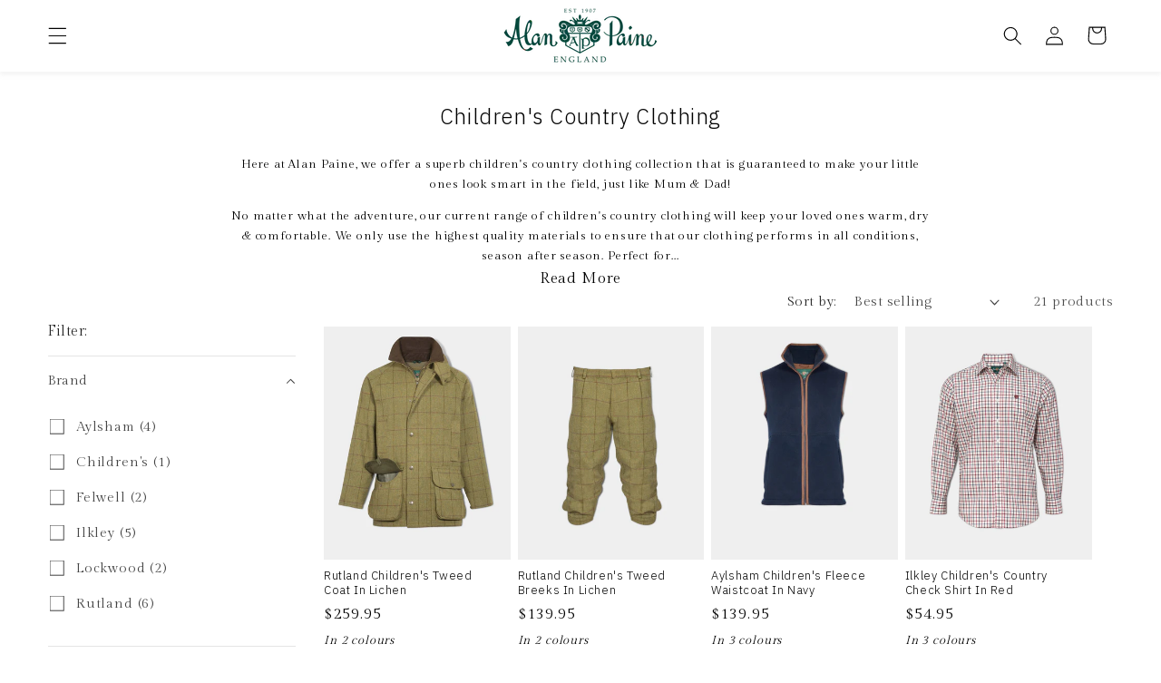

--- FILE ---
content_type: text/css
request_url: https://www.se.alanpaine.co.uk/cdn/shop/t/17/assets/component-mega-menu.css?v=127893526252318438941756809478
body_size: -202
content:
@media screen and (max-width: 1248px){.list-menu--inline{display:inline-flex;flex-wrap:nowrap!important}}.header__menu-item{z-index:71}.mega-menu{position:static}summary.list-menu__item{padding-right:1rem!important}.mega-menu__content{background-color:rgb(var(--color-background));border-left:0;border-radius:0;border-right:0;left:0;overflow-y:auto;padding-bottom:3rem;padding-top:3rem;position:absolute;right:0;z-index:70}.header-wrapper--border-bottom .mega-menu__content{border-top:0}.js .mega-menu__content{opacity:0;transform:translateY(-1.5rem)}.mega-menu[open] .mega-menu__content{opacity:1}.mega-menu__list{display:grid;gap:1.8rem 4rem;padding-top:20px;grid-template-columns:repeat(5,minmax(0,1fr));list-style:none}.mega-menu__link{color:#000;display:block;line-height:calc(1 + .3 / var(--font-body-scale));padding-bottom:.6rem;padding-top:.6rem;text-decoration:none;transition:text-decoration var(--duration-short) ease;word-wrap:break-word}.mega-menu__link--level-2{font-weight:700}.header--top-center .mega-menu__list{display:flex;justify-content:center;flex-wrap:nowrap;column-gap:0}.header--top-center .mega-menu__list>li{width:16%;padding-right:2.4rem}.mega-menu__link:hover,.mega-menu__link--active{color:rgb(var(--color-foreground));text-decoration:underline}.mega-menu__link--active:hover{text-decoration-thickness:.2rem}.mega-menu .mega-menu__list--condensed{display:block}.mega-menu__list--condensed .mega-menu__link{font-weight:400}.mega-right{display:flex;flex-direction:column;justify-content:space-between;padding-top:20px}.mega-column{display:flex;flex-direction:row;gap:10px;padding-bottom:10px}.mm-img{object-fit:cover;object-position:top;height:200px;width:300px;transition:transform .2s;border-radius:1px;max-width:unset}.mm-img:hover{transform:scale(1.03)}.menu-item-col{display:flex;flex-direction:column;align-items:center;text-align:center}
/*# sourceMappingURL=/cdn/shop/t/17/assets/component-mega-menu.css.map?v=127893526252318438941756809478 */


--- FILE ---
content_type: text/css
request_url: https://www.se.alanpaine.co.uk/cdn/shop/t/17/assets/component-list-payment.css?v=45058170058441572931741097959
body_size: -725
content:
.list-payment {
  display: grid;
  grid-template-columns: repeat(6, 1fr);
}

@media screen and (min-width: 750px) {
  .list-payment {
    justify-content: flex-end;
    margin: -0.5rem;
    padding-top: 0;
  }
}

.list-payment__item {
  align-items: center;
  padding: 0.5rem;
}


--- FILE ---
content_type: text/css
request_url: https://www.us.alanpaine.co.uk/cdn/shop/t/17/assets/component-list-social.css?v=25757757427297366581741097959
body_size: -477
content:
.list-social{display:flex;flex-wrap:wrap;justify-content:flex-start;padding-top:10px}@media only screen and (max-width: 749px){.list-social{justify-content:center}}.list-social__item .icon{height:2.2rem;width:2.2rem;color:#fff}.list-social__link{align-items:center;display:flex;padding:1.1rem;padding-left:0;color:rgb(var(--color-foreground))}.utility-bar .list-social__link{padding:0 .8rem;height:3.8rem}.list-social__link:hover .icon{transform:scale(1.07)}@media screen and (max-width: 749px){.list-social{padding-bottom:20px}}
/*# sourceMappingURL=/cdn/shop/t/17/assets/component-list-social.css.map?v=25757757427297366581741097959 */


--- FILE ---
content_type: application/x-javascript
request_url: https://cdn.roseperl.com/storelocator-prod/setting/alanpaine-uk-1761743229.js?shop=alanpaine-uk.myshopify.com
body_size: 15544
content:
SCASLSetting={"apikey":"AIzaSyBiIb_1eROOyBRQim-yLcUb566eSgKyTLQ","radius":["10","20","30","40"],"df_radius":20,"df_measurement":"m","selected_tags":[],"selected_wfields":["title","description","phone","email","fax","web","tags","schedule","store_image","address","country","state","city","zipcode"],"wstyle":"#scasl-window-container #scasl-title{display:block !important}\n#scasl-window-container #scasl-description{display:block !important}\n#scasl-window-container #scasl-phone{display:block !important}\n#scasl-window-container #scasl-email{display:block !important}\n#scasl-window-container #scasl-fax{display:block !important}\n#scasl-window-container #scasl-web{display:block !important}\n#scasl-window-container #scasl-tags{display:block !important}\n#scasl-window-container #scasl-schedule{display:block !important}\n#scasl-window-container #scasl-store_image{display:block !important}\n#scasl-window-container #scasl-address{display:block !important}\n#scasl-window-container #scasl-country{display:inline-block !important}\n#scasl-window-container #scasl-state{display:inline-block !important}\n#scasl-window-container #scasl-city{display:inline-block !important}\n#scasl-window-container #scasl-zipcode{display:inline-block !important}\n","selected_lfields":["title","store_image","address","country","state","city","zipcode","distance","direction"],"lstyle":"#scasl-list-container #scasl-title{display:block !important}\n#scasl-list-container #scasl-store_image{display:block !important}\n#scasl-list-container #scasl-address{display:block !important}\n#scasl-list-container #scasl-country{display:inline-block !important}\n#scasl-list-container #scasl-state{display:inline-block !important}\n#scasl-list-container #scasl-city{display:inline-block !important}\n#scasl-list-container #scasl-zipcode{display:inline-block !important}\n#scasl-list-container #scasl-distance{display:block !important}\n#scasl-list-container #scasl-direction{display:block !important}\n","zoom":12,"extrafield":"extrafield","status":1,"autogeocode":0,"alltags":1,"search_bg_color":"#ffffff","search_border_color":"#cccccc","search_border_size":1,"loc_btn_color":"rgba(0,0,0,0)","search_btn_color":"rgba(0,0,0,0)","map_border_color":"#cccccc","map_border_size":1,"map_bg_color":"#ffffff","info_border_color":"#cccccc","info_border_size":1,"info_bg_color":"#ffffff","info_shop_name_color":"#000000","info_shop_info_color":"#555555","info_shop_info_font":"","info_shop_name_font":"","search_font":"","page_title":"Find Our Stores","curr_loc_text":"Current Location","radius_text":"Search Radius","msr_text":"Search Radius Measurement","find_loc_btn_text":"Find My Location","search_btn_text":"Search","filter_tags_text":"Filter Tags","enter_a_location_text":"Enter a location","add_error_alert":"Unable to find address","distance_error_alert":"Unfortunately, our closest location is more than","no_result_title":"No results","no_result_tags":"No locations were found with the given tags. Please modify your selections or input.","max_results":26,"scasl_phone_label":"","scasl_fax_label":"","scasl_email_label":"","scasl_schedule_label":"","map_style_name":"default","map_style_data":"","no_result_go_to_home_page":"Go to home page","default_view":1,"default_latitude":"53.130075","default_longitude":"-1.213023","filter_tags_by":"and","default_view_zoom":12,"restric_country":[],"restric_country_text":"","miles_text":"miles","kilometers_text":"kilometers","cluster":1,"max_result_in_first_loading":5000,"no_limit_text":"No Limit","query_url":1,"clusters_style":"default","clustering_custom":"{\"cluster_color_level_1\":\"#ffffff\",\"cluster_image_level_1\":\"https:\\\/\\\/developers.google.com\\\/maps\\\/documentation\\\/javascript\\\/examples\\\/markerclusterer\\\/m1.png\",\"cluster_color_level_2\":\"#ffffff\",\"cluster_image_level_2\":\"https:\\\/\\\/developers.google.com\\\/maps\\\/documentation\\\/javascript\\\/examples\\\/markerclusterer\\\/m2.png\",\"cluster_color_level_3\":\"#ffffff\",\"cluster_image_level_3\":\"https:\\\/\\\/developers.google.com\\\/maps\\\/documentation\\\/javascript\\\/examples\\\/markerclusterer\\\/m3.png\",\"cluster_color_level_4\":\"#ffffff\",\"cluster_image_level_4\":\"https:\\\/\\\/developers.google.com\\\/maps\\\/documentation\\\/javascript\\\/examples\\\/markerclusterer\\\/m1.png\",\"cluster_color_level_5\":\"#ffffff\",\"cluster_image_level_5\":\"https:\\\/\\\/developers.google.com\\\/maps\\\/documentation\\\/javascript\\\/examples\\\/markerclusterer\\\/m5.png\"}","no_result_url":"","autocomplete_option":"address","store_sort":"default","view_map_btn_text":"View Map","created_at":"2021-05-29T01:44:22.000000Z","unlimited_search_radius":1,"dynamic_view":0,"dynamic_view_realtime":0,"pegman":1,"map_satellite_option":1,"zoom_control":1,"restricted_map_view":0,"display_operating_hours":0,"operating_hours":"","date_overrides":"","location_is_disabled_alert":"Location Services Disabled","location_is_disabled_text":"Please turn on device location to use Find My Location","kilometer_unit_text":"Kilometer","meter_unit_text":"Mile","more_text":"More","less_text":"Less","list_text":"List","map_text":"Map","direction_text":"Directions","image_position":"beside","image_size":"medium","open_text":"Open","opens_text":"Opens","open_now_text":"Open now","closed_text":"Closed","closes_text":"Closes","closes_soon_text":"Closes soon","monday_text":"Monday","tuesday_text":"Tuesday","wednesday_text":"Wednesday","thursday_text":"Thursday","friday_text":"Friday","saturday_text":"Saturday","sunday_text":"Sunday","hours_might_differ":"Hours might differ","monday_acronym_text":"Mon","tuesday_acronym_text":"Tue","wednesday_acronym_text":"Wed","thursday_acronym_text":"Thu","friday_acronym_text":"Fri","saturday_acronym_text":"Sat","sunday_acronym_text":"Sun","address_icon":"{\"image\":\"<path fill-rule=\\\"evenodd\\\" d=\\\"M18 8c0-4.42-3.58-8-8-8s-8 3.58-8 8c0 .15 0 .29.01.44.13 3.55 1.99 7.62 7.13 11.29.51.36 1.21.36 1.72 0 5.14-3.67 7-7.74 7.13-11.29.01-.15.01-.29.01-.44zm-5.879 2.121a2.996 2.996 0 0 0 0-4.242 2.996 2.996 0 0 0-4.242 0 2.996 2.996 0 0 0 0 4.242 2.996 2.996 0 0 0 4.242 0z\\\"><\/path>\",\"align\":\"left\",\"status\":1}","phone_icon":"{\"image\":\"<path d=\\\"m7.876 6.976-.534-2.67a1.5 1.5 0 0 0-1.471-1.206h-3.233c-.86 0-1.576.727-1.537 1.586.461 10.161 5.499 14.025 14.415 14.413.859.037 1.584-.676 1.584-1.535v-3.235a1.5 1.5 0 0 0-1.206-1.471l-2.67-.534a1.5 1.5 0 0 0-1.636.8l-.488.975c-2 0-5-3-5-5l.975-.488c.606-.302.934-.972.801-1.635z\\\"><\/path>\",\"align\":\"left\",\"status\":1}","email_icon":"{\"image\":\"<path d=\\\"M0 5.324v10.176a1.5 1.5 0 0 0 1.5 1.5h17a1.5 1.5 0 0 0 1.5-1.5v-10.176l-9.496 5.54a1 1 0 0 1-1.008 0l-9.496-5.54z\\\"><\/path><path d=\\\"M19.443 3.334a1.494 1.494 0 0 0-.943-.334h-17a1.49 1.49 0 0 0-.943.334l9.443 5.508 9.443-5.508z\\\"><\/path>\",\"align\":\"left\",\"status\":1}","fax_icon":"{\"image\":\"<path fill-rule=\\\"evenodd\\\" d=\\\"M4 2.5a1.5 1.5 0 0 1 1.5-1.5h9a1.5 1.5 0 0 1 1.5 1.5v2.5h1.5a1.5 1.5 0 0 1 1.5 1.5v6a1.5 1.5 0 0 1-1.5 1.5h-1.5v4a1 1 0 0 1-1 1h-10a1 1 0 0 1-1-1v-4h-1.5a1.5 1.5 0 0 1-1.5-1.5v-6a1.5 1.5 0 0 1 1.5-1.5h1.5v-2.5Zm10 14.5v-5h-8v5h8Zm3-8a1 1 0 1 1-2 0 1 1 0 0 1 2 0Zm-3-6h-8v2h8v-2Z\\\"><\/path>\",\"align\":\"left\",\"status\":1}","web_url_icon":"{\"image\":\"<path d=\\\"M13.903 8c.06.629.097 1.292.097 2a1 1 0 0 1-2 0c0-.713-.039-1.378-.105-2h-3.803c-.139 1.33-.14 2.67-.004 4h1.912a1 1 0 0 1 0 2h-1.584c.469 2.08 1.202 3.41 1.585 4 0 0 .789.013.926.002a1.008 1.008 0 0 1 1.07.925 1 1 0 0 1-.924 1.07c-.094.007-1.073.003-1.073.003-5.514 0-10-4.486-10-10 0-5.515 4.486-10 10-10s10 4.485 10 10c0 .379-.036.749-.079 1.116a1.001 1.001 0 0 1-1.987-.233c.035-.291.066-.583.066-.883 0-.692-.098-1.36-.263-2h-3.834zm-3.915-5.964c-.386.606-1.1 1.931-1.564 3.964h3.137c-.466-2.033-1.185-3.358-1.573-3.964zm-7.725 9.964h3.819a21.604 21.604 0 0 1-.095-1.996c0-.67.033-1.338.096-2.004h-3.82a7.946 7.946 0 0 0-.263 2 7.96 7.96 0 0 0 .263 2zm.819 2a8.031 8.031 0 0 0 4.437 3.601 16.293 16.293 0 0 1-1.148-3.601h-3.289zm3.291-8a16.235 16.235 0 0 1 1.15-3.603 8.03 8.03 0 0 0-4.441 3.603h3.291zm7.239 0h3.305a8.029 8.029 0 0 0-4.465-3.612 16.128 16.128 0 0 1 1.16 3.612z\\\"><\/path><path d=\\\"m15.223 18.945-2.55-5.61a.5.5 0 0 1 .662-.662l5.61 2.55a.5.5 0 0 1 .017.903l-1.742.87a.5.5 0 0 0-.223.224l-.871 1.742a.5.5 0 0 1-.903-.017z\\\"><\/path>\",\"align\":\"left\",\"id\":\"icon-97\"}","oh_icon":"{\"image\":\"<path d=\\\"M10 20c-5.514 0-10-4.486-10-10s4.486-10 10-10 10 4.486 10 10-4.486 10-10 10zm1-15a1 1 0 1 0-2 0v5a1 1 0 0 0 .293.707l3 3a1 1 0 0 0 1.414-1.414l-2.707-2.707v-4.586z\\\"><\/path>\",\"align\":\"left\",\"id\":\"icon-69\"}","icon_color":"#000000","def_apk":"AIzaSyCIc9H3z2GFNnygX9XBLq08MYJsZ1ljp8A","locationsRaw":"[{\"lat\":\"53.130075\",\"lng\":\"-1.213023\",\"id\":9144747,\"name\":\"Alan Paine Head Office\",\"phone\":\"7825561030\",\"email\":\"sales@alanpaine.co.uk\",\"web\":\"https:\\\/\\\/www.alanpaine.co.uk\\\/\",\"webdisplay\":\"alanpaine.co.uk\",\"address\":\"Alan Paine Knitwear Ltd\",\"address2\":\"4A Hamilton Way\",\"country\":\"United Kingdom\",\"state\":\"Nottinghamshire\",\"city\":\"Nottinghamshire\",\"postal\":\"NG18 5BU\",\"priority\":1,\"apply_to_type\":1},{\"lat\":\"52.6298315\",\"lng\":\"1.2942446\",\"id\":9144749,\"name\":\"Gallyons\",\"address\":\"7 Bedford Street\",\"country\":\"United Kingdom\",\"state\":\"Norfolk\",\"city\":\"Norfolk\",\"postal\":\"NR2 1AR\",\"priority\":1,\"apply_to_type\":1},{\"lat\":\"51.9401842\",\"lng\":\"-2.0255723\",\"id\":9144750,\"name\":\"Bredon Hill\",\"address\":\"Malvern View\",\"address2\":\"Kemerton\",\"country\":\"United Kingdom\",\"state\":\"Gloucestershire\",\"city\":\"Gloucestershire\",\"postal\":\"GL20 7JB\",\"priority\":1,\"apply_to_type\":1},{\"lat\":\"56.0046266\",\"lng\":\"-2.513843\",\"id\":9144752,\"name\":\"Ardmoor (ONLINE ONLY)\",\"address\":\"The Granary\",\"address2\":\"Kingston\",\"country\":\"United Kingdom\",\"postal\":\"EH39 5LT\",\"priority\":1,\"apply_to_type\":1},{\"lat\":\"51.546486\",\"lng\":\"-2.231319\",\"id\":9144755,\"name\":\"Wadswick Country Store\",\"address\":\"Manor Farm\",\"address2\":\"MWadswick\",\"country\":\"United Kingdom\",\"state\":\"Wiltshire\",\"city\":\"Wiltshire\",\"postal\":\"SN13 8JB\",\"priority\":1,\"apply_to_type\":1},{\"lat\":\"51.58574578\",\"lng\":\"-0.742068742\",\"id\":9144757,\"name\":\"Emmett & Stone Country Sports\",\"address\":\"Wilton Farm\",\"address2\":\"Marlow Road\",\"country\":\"United Kingdom\",\"state\":\"Buckinghamshire\",\"city\":\"Buckinghamshire\",\"postal\":\"SL7 3RR\",\"priority\":1,\"apply_to_type\":1},{\"lat\":\"52.057931\",\"lng\":\"-1.3298485\",\"id\":9144761,\"name\":\"William Powell Ltd\",\"address\":\"Carrs House\",\"address2\":\"1 Tramway\",\"country\":\"United Kingdom\",\"state\":\"Oxfordshire\",\"city\":\"Oxfordshire\",\"postal\":\"0X16 5TD\",\"priority\":1,\"apply_to_type\":1},{\"lat\":\"52.9409033\",\"lng\":\"-2.187724\",\"id\":9144764,\"name\":\"Outdoor and Country\",\"address\":\"The Old School, Stone Road\",\"address2\":\"Blackbrook, Newcastle-under-Lyme\",\"country\":\"United Kingdom\",\"state\":\"Staffordshire\",\"city\":\"Staffordshire\",\"postal\":\"ST5 5EG\",\"priority\":1,\"apply_to_type\":1},{\"lat\":\"52.0571823\",\"lng\":\"-2.7165942\",\"id\":9144767,\"name\":\"Philip Morris & Son\",\"address\":\"21-23 Widemarsh Street\",\"country\":\"United Kingdom\",\"state\":\"Herefordshire\",\"city\":\"Herefordshire\",\"postal\":\"HR4 9EE\",\"priority\":1,\"apply_to_type\":1},{\"lat\":\"53.1883329\",\"lng\":\"-2.8910237\",\"id\":9144769,\"name\":\"Outdoor and Country (formerly Ptarmigan)\",\"address\":\"8-10 Lower Bridge Street\",\"country\":\"United Kingdom\",\"state\":\"Chester\",\"city\":\"Chester\",\"postal\":\"CH1 1RS\",\"priority\":1,\"apply_to_type\":1},{\"lat\":\"50.7171722\",\"lng\":\"-3.5394909\",\"id\":9144775,\"name\":\"The Farmers Friend\",\"address\":\"17-18 Cowick Street\",\"country\":\"United Kingdom\",\"state\":\"Devon\",\"city\":\"Devon\",\"postal\":\"EX4 1AL\",\"priority\":1,\"apply_to_type\":1},{\"lat\":\"52.1164665\",\"lng\":\"-1.9387741\",\"id\":9144785,\"name\":\"Outdoor and Country #2\",\"address\":\"Unit 18\\\/19 - The Valley \\\/ Evesham Country Park\",\"country\":\"United Kingdom\",\"state\":\"Evesham\",\"city\":\"Evesham\",\"postal\":\"WR11 4DS\",\"priority\":1,\"apply_to_type\":1,\"shareable_link\":\"https:\\\/\\\/www.google.com\\\/maps\\\/place\\\/?q=place_id:ChIJb-_2svLdcEgRsf0CrBlR0M0\"},{\"lat\":\"57.140299\",\"lng\":\"-2.113237\",\"id\":9144797,\"name\":\"Horse & Hound\",\"address\":\"T\\\/A COUNTRY WAYS\",\"address2\":\"115 HOLBURN STREET\",\"state\":\"SCOTLAND\",\"city\":\"SCOTLAND\",\"postal\":\"AB10 6BQ\",\"priority\":1,\"apply_to_type\":1},{\"lat\":\"52.2405884\",\"lng\":\"0.4024305\",\"id\":11022674,\"name\":\"Tattersalls Ltd\",\"address\":\"Terrace House, 125 High St\",\"country\":\"United Kingdom\",\"state\":\"Suffolk\",\"city\":\"Suffolk\",\"postal\":\"CB8 9BT\",\"priority\":1,\"apply_to_type\":1},{\"lat\":\"51.5274871\",\"lng\":\"0.7937502\",\"id\":11022675,\"name\":\"The Drillshed\",\"address\":\"The Drillshed, Chapel Rd,\",\"country\":\"United Kingdom\",\"state\":\"Southend-on-Sea\",\"city\":\"Southend-on-Sea\",\"postal\":\"SS3 9SL\",\"priority\":1,\"apply_to_type\":1},{\"lat\":\"52.479438\",\"lng\":\"-0.9045608\",\"id\":11022678,\"name\":\"Welland Valley Feeds Ltd\",\"address\":\"Welland Valley Feeds Ltd, Rockingham Rd\",\"country\":\"United Kingdom\",\"postal\":\"LE16 7QE\",\"priority\":1,\"apply_to_type\":1},{\"lat\":\"57.0501729\",\"lng\":\"-2.5020131\",\"id\":11022689,\"name\":\"HORSE & HOUND LTD    PC\",\"address\":\"T\\\/A COUNTRYWAYS\",\"address2\":\"2 - 5 BRIDGE STREET\",\"country\":\"UNITED KINGDOM\",\"state\":\"ABERDEENSHIRE\",\"city\":\"ABERDEENSHIRE\",\"postal\":\"AB31 5SX\",\"priority\":1,\"apply_to_type\":1},{\"lat\":\"53.3954646\",\"lng\":\"-2.2920537\",\"id\":11022693,\"name\":\"HOLLANDS COUNTRY CLOTHING  LTD [ONLINE ONLY]\",\"address\":\"William Swindells Limited\",\"address2\":\"Disley Hall Farm, Corks Lane\",\"country\":\"United Kingdom\",\"state\":\"Cheshire\",\"city\":\"Cheshire\",\"postal\":\"SK12 2DA\",\"priority\":1,\"apply_to_type\":1},{\"lat\":\"52.2216175\",\"lng\":\"0.6706131\",\"id\":11022694,\"name\":\"CLARKES OF WALSHAM LTD\",\"address\":\"THE STREET\",\"address2\":\"WALSHAM LE WILLOWS\",\"country\":\"UNITED KINGDOM\",\"state\":\"SUFFOLK\",\"city\":\"SUFFOLK\",\"postal\":\"IP31 3BA\",\"priority\":1,\"apply_to_type\":1},{\"lat\":\"52.9064628\",\"lng\":\"1.0883654\",\"id\":11022699,\"name\":\"MORSTON COUNTRY SPORTS   DC\",\"address\":\"9 SHIREHALL PLAIN\",\"country\":\"UNITED KINGDOM\",\"state\":\"NORFOLK\",\"city\":\"NORFOLK\",\"postal\":\"NR25 6HT\",\"priority\":1,\"apply_to_type\":1},{\"lat\":\"52.100303\",\"lng\":\"1.319576216\",\"id\":15669069,\"name\":\"H.C Alexander\",\"phone\":\"+44 1394 382585\",\"address\":\"10 Thoroughfare\",\"country\":\"UNITED KINGDOM\",\"postal\":\"IP12 1AG\",\"priority\":1,\"apply_to_type\":1},{\"lat\":\"51.31508069\",\"lng\":\"-0.659385413\",\"id\":15669070,\"name\":\"William Evans\",\"address\":\"The Old Armoury\",\"country\":\"UNITED KINGDOM\",\"state\":\"Surrey\",\"city\":\"Surrey\",\"postal\":\"GU24 0NY\",\"priority\":1,\"apply_to_type\":1,\"shareable_link\":\"https:\\\/\\\/www.google.com\\\/maps\\\/place\\\/?q=place_id:ChIJwV5KzDo7fEgRqNOkKYw0FB0\"},{\"lat\":\"51.50616464\",\"lng\":\"-0.138940428\",\"id\":15669071,\"name\":\"William Evans\",\"address\":\"67A St James's St\",\"country\":\"UNITED KINGDOM\",\"state\":\"Lambeth\",\"city\":\"Lambeth\",\"postal\":\"SW1A 1PH\",\"priority\":1,\"apply_to_type\":1,\"shareable_link\":\"https:\\\/\\\/www.google.com\\\/maps\\\/place\\\/?q=place_id:ChIJC_JIvNcEdkgR9W7HlCzFwsk\"},{\"lat\":\"52.62985867\",\"lng\":\"1.295037897\",\"id\":15669072,\"name\":\"Chadds\",\"address\":\"23 Bedford St\",\"country\":\"UNITED KINGDOM\",\"state\":\"Newcastle upon Tyne\",\"city\":\"Newcastle upon Tyne\",\"postal\":\"NR2 1AR\",\"priority\":1,\"apply_to_type\":1,\"shareable_link\":\"https:\\\/\\\/www.google.com\\\/maps\\\/place\\\/?q=place_id:Ei4yMyBCZWRmb3JkIFBsLCBOZXdjYXN0bGUgdXBvbiBUeW5lIE5FNSAxQkwsIFVLIjASLgoUChIJIepao9J3fkgRzUj1iWZ40fMQFyoUChIJ48FFo9J3fkgRe6IDJt7LbKA\"},{\"lat\":\"51.27839821\",\"lng\":\"1.079974491\",\"id\":15671347,\"name\":\"County Clothes\",\"address\":\"19 St Margaret's St\",\"address2\":\"Canterbury\",\"country\":\"UNITED KINGDOM\",\"city\":\"Kent\",\"postal\":\"CT1 2TH\",\"priority\":1,\"apply_to_type\":1,\"shareable_link\":\"https:\\\/\\\/www.google.com\\\/maps\\\/place\\\/?q=place_id:ChIJEboplMrL3kcRu7vmiLQvDiU\"},{\"lat\":\"51.23794506\",\"lng\":\"-0.206216291\",\"id\":15671348,\"name\":\"County Clothes\",\"address\":\"6 High St\",\"address2\":\"Reigate\",\"country\":\"UNITED KINGDOM\",\"city\":\"Surrey\",\"postal\":\"RH2 9AY\",\"priority\":1,\"apply_to_type\":1,\"shareable_link\":\"https:\\\/\\\/www.google.com\\\/maps\\\/place\\\/?q=place_id:ChIJrRVWccHkdUgRKv3T2dtstJw\"},{\"lat\":\"51.27124001\",\"lng\":\"0.192471927\",\"id\":15671349,\"name\":\"County Clothes\",\"address\":\"14 Bank St\",\"address2\":\"Sevenoaks\",\"country\":\"UNITED KINGDOM\",\"city\":\"Kent\",\"postal\":\"TN13 1UW\",\"priority\":1,\"apply_to_type\":1,\"shareable_link\":\"https:\\\/\\\/www.google.com\\\/maps\\\/place\\\/?q=place_id:ChIJUaJSgPlN30cRsQLY5pty0Mo\"},{\"lat\":\"51.06954335\",\"lng\":\"0.689422596\",\"id\":15671350,\"name\":\"County Clothes\",\"address\":\"2 E Cross\",\"address2\":\"Tenterden\",\"country\":\"UNITED KINGDOM\",\"city\":\"Kent\",\"postal\":\"TN30 6AD\",\"priority\":1,\"apply_to_type\":1,\"shareable_link\":\"https:\\\/\\\/www.google.com\\\/maps\\\/place\\\/?q=place_id:ChIJ60e5Dhkh30cRKqIogbohJ3w\"},{\"lat\":\"51.1292851\",\"lng\":\"0.262843736\",\"id\":15671351,\"name\":\"County Clothes\",\"address\":\"7 High St\",\"address2\":\"Tunbridge Wells\",\"country\":\"UNITED KINGDOM\",\"city\":\"Kent\",\"postal\":\"TN1 1UL\",\"priority\":1,\"apply_to_type\":1,\"shareable_link\":\"https:\\\/\\\/www.google.com\\\/maps\\\/place\\\/?q=place_id:ChIJ-Q7w5DBE30cR2mAJN8arw9g\"},{\"lat\":\"51.207864\",\"lng\":\"-2.6484721\",\"id\":15671352,\"name\":\"Peter Douglas of Wells\",\"address\":\"12 Broad St, Wells , United Kingdom\",\"country\":\"United Kingdom\",\"state\":\"Somerset\",\"city\":\"Wells\",\"postal\":\"BA5 2DN\",\"priority\":1,\"apply_to_type\":1,\"shareable_link\":\"https:\\\/\\\/www.google.com\\\/maps\\\/place\\\/?q=place_id:ChIJSdThOmoickgRaydCxAQ4g_8\"},{\"lat\":\"51.6760518\",\"lng\":\"-0.6074096999999999\",\"id\":15671353,\"name\":\"H T R Clothing\",\"address\":\"The Frost Partnership\",\"address2\":\"45 Hill Ave\",\"country\":\"United Kingdom\",\"state\":\"Buckinghamshire\",\"city\":\"Amersham\",\"postal\":\"HP6 5BX\",\"priority\":1,\"apply_to_type\":1,\"shareable_link\":\"https:\\\/\\\/www.google.com\\\/maps\\\/place\\\/?q=place_id:ChIJ9UNC24VndkgRFt9wwX1EtfA\"},{\"lat\":\"51.2571451\",\"lng\":\"-0.0015184\",\"id\":15671355,\"name\":\"Woodward Menswear\",\"address\":\"29 Station Rd E\",\"country\":\"United Kingdom\",\"state\":\"Surrey\",\"city\":\"Oxted\",\"postal\":\"RH8 0BD\",\"priority\":1,\"apply_to_type\":1,\"shareable_link\":\"https:\\\/\\\/www.google.com\\\/maps\\\/place\\\/?q=place_id:ChIJndsK7Kn4dUgRj0wh0PL1x-s\"},{\"lat\":\"51.51929759999999\",\"lng\":\"-0.1548895\",\"id\":15671360,\"name\":\"John Simons\",\"address\":\"46 Chiltern St\",\"country\":\"United Kingdom\",\"postal\":\"W1U 7QR\",\"priority\":1,\"apply_to_type\":1,\"shareable_link\":\"https:\\\/\\\/www.google.com\\\/maps\\\/place\\\/?q=place_id:ChIJbZCUxc0adkgR4J1aZ_hiuoM\"},{\"lat\":\"51.4604116\",\"lng\":\"-0.3061112\",\"id\":15671361,\"name\":\"Heroes Of Richmond\",\"address\":\"9 Golden Ct\",\"country\":\"United Kingdom\",\"city\":\"Richmond\",\"postal\":\"TW9 1EU\",\"priority\":1,\"apply_to_type\":1,\"shareable_link\":\"https:\\\/\\\/www.google.com\\\/maps\\\/place\\\/?q=place_id:ChIJK8fpkUcMdkgRj7FKdxNyWr0\"},{\"lat\":\"51.577999\",\"lng\":\"-0.1234756\",\"id\":15671362,\"name\":\"Murray - Menswear North London\",\"address\":\"142 Crouch Hill\",\"country\":\"United Kingdom\",\"city\":\"London\",\"postal\":\"N8 9DX\",\"priority\":1,\"apply_to_type\":1,\"shareable_link\":\"https:\\\/\\\/www.google.com\\\/maps\\\/place\\\/?q=place_id:ChIJ2bpvVb8bdkgRBHCR5lx-cCQ\"},{\"lat\":\"51.4564191\",\"lng\":\"-0.1651431\",\"id\":15671363,\"name\":\"Palmer\",\"address\":\"125B\",\"address2\":\"125C Northcote Rd\",\"city\":\"London\",\"postal\":\"SW11 6PS\",\"priority\":1,\"apply_to_type\":1,\"shareable_link\":\"https:\\\/\\\/www.google.com\\\/maps\\\/place\\\/?q=place_id:EiwxMjViLCAxMjVDIE5vcnRoY290ZSBSZCwgTG9uZG9uIFNXMTEgNlBTLCBVSyIgGh4KFgoUChIJdXhn75UFdkgRWzLCDiC_HqYSBDEyNWI\"},{\"lat\":\"54.13461359999999\",\"lng\":\"-0.8000147\",\"id\":15671365,\"name\":\"Swallow & Sons\",\"address\":\"7 Market St\",\"country\":\"United Kingdom\",\"city\":\"Malton\",\"postal\":\"YO17 7LY\",\"priority\":1,\"apply_to_type\":1,\"shareable_link\":\"https:\\\/\\\/www.google.com\\\/maps\\\/place\\\/?q=place_id:ChIJJ8kshVwqf0gR1YydfdT2T8w\"},{\"lat\":\"51.4896779\",\"lng\":\"-0.6090935\",\"id\":15671366,\"name\":\"Weatherill Bros\",\"address\":\"13-14 High St\",\"country\":\"United Kingdom\",\"city\":\"Eton\",\"postal\":\"SL4 6AS\",\"priority\":1,\"apply_to_type\":1,\"shareable_link\":\"https:\\\/\\\/www.google.com\\\/maps\\\/place\\\/?q=place_id:ChIJxeNHHuF6dkgRkahKNrQHNSQ\"},{\"lat\":\"51.58304829999999\",\"lng\":\"-2.0975875\",\"id\":15671367,\"name\":\"Aethelstans Gentleman’s Outfitters\",\"address\":\"22 High St\",\"country\":\"United Kingdom\",\"city\":\"Malmesbury\",\"postal\":\"SN16 9AU\",\"priority\":1,\"apply_to_type\":1,\"shareable_link\":\"https:\\\/\\\/www.google.com\\\/maps\\\/place\\\/?q=place_id:ChIJOdMzteNtcUgRTxy0_9zgplo\"},{\"lat\":\"52.7068149\",\"lng\":\"-2.7536052\",\"id\":16182387,\"name\":\"Templeton Jones\",\"phone\":\"01743 242192\",\"address\":\"23 Princess St\",\"country\":\"United Kingdom\",\"state\":\"Salford\",\"city\":\"Shrewsbury\",\"postal\":\"SY1 1LW\",\"priority\":1,\"apply_to_type\":1},{\"lat\":\"50.413948\",\"lng\":\"-3.5918519\",\"id\":16182388,\"name\":\"GS Equestrian\",\"phone\":\"01803 900120\",\"address\":\"Westfield Business Park\",\"address2\":\"H1\",\"city\":\"Paignton\",\"postal\":\"TQ4 7AU\",\"priority\":1,\"apply_to_type\":1,\"shareable_link\":\"https:\\\/\\\/www.google.com\\\/maps\\\/place\\\/?q=place_id:ChIJDfoneFcabUgRotMPqGi7gcw\"},{\"lat\":\"50.8428389\",\"lng\":\"-1.8606243\",\"id\":16182389,\"name\":\"New Forest Clothing\",\"phone\":\"01725 510051\",\"address\":\"Unit 1, Barn Close\",\"address2\":\"Axis 31, Three Legged Cross\",\"country\":\"United Kingdom\",\"city\":\"Wimborne\",\"postal\":\"BH21 6FF\",\"priority\":1,\"apply_to_type\":1},{\"lat\":\"51.9902636\",\"lng\":\"-1.7028004\",\"id\":16182391,\"name\":\"Henrys of Moreton\",\"phone\":\"01608 651618\",\"address\":\"1 Oxford St\",\"country\":\"United Kingdom\",\"city\":\"Moreton-in-Marsh\",\"postal\":\"GL56 0LA\",\"priority\":1,\"apply_to_type\":1,\"shareable_link\":\"https:\\\/\\\/www.google.com\\\/maps\\\/place\\\/?q=place_id:ChIJpTAIiCuvEmsRG36qyNIFdAI\"},{\"lat\":\"53.8403475\",\"lng\":\"-0.7614982\",\"id\":16182392,\"name\":\"The Gun Room\",\"phone\":\"01430 861065\",\"address\":\"Market Weighton Road\",\"country\":\"United Kingdom\",\"state\":\"York\",\"city\":\"Holme-on-Spalding-Moor\",\"postal\":\"YO43 4AF\",\"priority\":1,\"apply_to_type\":1,\"shareable_link\":\"https:\\\/\\\/www.google.com\\\/maps\\\/place\\\/?q=place_id:ChIJu2URU2HZeEgRLPJZpS6ZPis\"},{\"lat\":\"53.99474\",\"lng\":\"-1.5438313\",\"id\":18131497,\"name\":\"Rhodes Wood\",\"address\":\"56\\\/58 Parliament Street\",\"country\":\"United Kingdom\",\"state\":\"North Yorkshire\",\"city\":\"Harrogate\",\"postal\":\"HG1 2RL\",\"priority\":1,\"apply_to_type\":1},{\"lat\":\"51.1309173\",\"lng\":\"0.2639499\",\"id\":18131498,\"name\":\"Bailey's Menswear\",\"address\":\"38 Mount Pleasant\",\"country\":\"United Kingdom\",\"state\":\"Kent\",\"city\":\"Tunbridge Wells\",\"postal\":\"TN1 1RB\",\"priority\":1,\"apply_to_type\":1,\"shareable_link\":\"https:\\\/\\\/www.google.com\\\/maps\\\/place\\\/?q=place_id:EkkzOCBNb3VudCBQbGVhc2FudCBBdmUsIFJveWFsIFR1bmJyaWRnZSBXZWxscywgVHVuYnJpZGdlIFdlbGxzIFROMSAxUVksIFVLIjASLgoUChIJPdYYnjFE30cRcmlHeYlLY8AQJioUChIJW_4noDFE30cRnh6SBza4XM4\"},{\"lat\":\"53.3288078\",\"lng\":\"-3.1005567\",\"id\":18131499,\"name\":\"Cain Of Heswell\",\"address\":\"187 Telegraph Road\",\"country\":\"United Kingdom\",\"state\":\"Wirral\",\"city\":\"Heswall\",\"postal\":\"CH60 7SE\",\"priority\":1,\"apply_to_type\":1,\"shareable_link\":\"https:\\\/\\\/www.google.com\\\/maps\\\/place\\\/?q=place_id:ChIJb6fVSovXekgRWuPa9zXaCm8\"},{\"lat\":\"52.1218678\",\"lng\":\"-2.3305011\",\"id\":18131500,\"name\":\"F L Cox and Sons\",\"address\":\"24-28 Newton Road\",\"country\":\"United Kingdom\",\"state\":\"Worcestershire\",\"city\":\"Malvern\",\"postal\":\"WR14 1NZ\",\"priority\":1,\"apply_to_type\":1,\"shareable_link\":\"https:\\\/\\\/www.google.com\\\/maps\\\/place\\\/?q=place_id:ChIJizSYVxa7EmsRBp8B30IEUyk\"},{\"lat\":\"51.6760518\",\"lng\":\"-0.6074096999999999\",\"id\":18131502,\"name\":\"HTR Clothing\",\"address\":\"45 Hill Avenue\",\"country\":\"United Kingdom\",\"state\":\"Buckinghamshire\",\"city\":\"Amersham\",\"postal\":\"HP6 5BX\",\"priority\":1,\"apply_to_type\":1,\"shareable_link\":\"https:\\\/\\\/www.google.com\\\/maps\\\/place\\\/?q=place_id:ChIJDYl_6puJfIgRv86w_HvyWbI\"},{\"lat\":\"51.5083674\",\"lng\":\"-0.1365603\",\"id\":18131503,\"name\":\"Harvie & Hudson\",\"address\":\"96\\\/97 Jermyn Street\",\"country\":\"United Kingdom\",\"city\":\"London\",\"postal\":\"SW1Y 6JE\",\"priority\":1,\"apply_to_type\":1,\"shareable_link\":\"https:\\\/\\\/www.google.com\\\/maps\\\/place\\\/?q=place_id:EiU5NiwgOTcgSmVybXluIFN0LCBMb25kb24gU1cxWSA2SkUsIFVLIh4aHAoWChQKEgmdtFKV1gR2SBG-ew7E0PH4BBICOTY\"},{\"lat\":\"53.84031299999999\",\"lng\":\"-1.6365849\",\"id\":18131504,\"name\":\"Keith James\",\"address\":\"124-128 Town Street\",\"country\":\"United Kingdom\",\"state\":\"Leeds\",\"city\":\"Horsforth\",\"postal\":\"LS18 4AQ\",\"priority\":1,\"apply_to_type\":1,\"shareable_link\":\"https:\\\/\\\/www.google.com\\\/maps\\\/place\\\/?q=place_id:ChIJf_flhJNYeUgR_raHlKzdi4E\"},{\"lat\":\"51.3903288\",\"lng\":\"-0.1242124\",\"id\":18131505,\"name\":\"Simon Carter\",\"address\":\"Carter Court\",\"address2\":\"125 Aurelia Road\",\"country\":\"United Kingdom\",\"state\":\"Surrey\",\"city\":\"Croydon\",\"postal\":\"CR0 3BF\",\"priority\":1,\"apply_to_type\":1,\"shareable_link\":\"https:\\\/\\\/www.google.com\\\/maps\\\/place\\\/?q=place_id:ChIJ02DsFQDZQG0RYt_RTLl02Fw\"},{\"lat\":\"52.054311\",\"lng\":\"-2.7180812\",\"id\":18131506,\"name\":\"Pritchard & Son\",\"address\":\"9 King Street\",\"country\":\"United Kingdom\",\"state\":\"Herefordshire\",\"city\":\"Hereford\",\"postal\":\"HR4 9BW\",\"priority\":1,\"apply_to_type\":1},{\"lat\":\"52.53860239999999\",\"lng\":\"-2.8064169\",\"id\":18131507,\"name\":\"Peppers\",\"address\":\"22 Sandford Avenue\",\"country\":\"United Kingdom\",\"state\":\"Shropshire\",\"city\":\"Church Stretton\",\"postal\":\"SY6 6BW\",\"priority\":1,\"apply_to_type\":1,\"shareable_link\":\"https:\\\/\\\/www.google.com\\\/maps\\\/place\\\/?q=place_id:ChIJv11PtoDL1IkRMS1yocNscGY\"},{\"lat\":\"50.8354679\",\"lng\":\"-0.7795963\",\"id\":18131508,\"name\":\"J R Hansford\",\"address\":\"17 South Street\",\"country\":\"United Kingdom\",\"state\":\"West Sussex\",\"city\":\"Chichester\",\"postal\":\"PO19 1EJ\",\"priority\":1,\"apply_to_type\":1,\"shareable_link\":\"https:\\\/\\\/www.google.com\\\/maps\\\/place\\\/?q=place_id:ChIJcQbHhoZSdEgRPgeXr_Z0-LY\"},{\"lat\":\"52.6467202\",\"lng\":\"1.3034284\",\"id\":18131509,\"name\":\"Robert Oliver\",\"address\":\"238 Sprowston Road\",\"country\":\"United Kingdom\",\"state\":\"Norfolk\",\"city\":\"Norwich\",\"postal\":\"NR3 4HT\",\"priority\":1,\"apply_to_type\":1,\"shareable_link\":\"https:\\\/\\\/www.google.com\\\/maps\\\/place\\\/?q=place_id:ChIJ6cQzkM7j2UcR_1IHbEP3kRg\"},{\"lat\":\"51.5081137\",\"lng\":\"-0.1390643\",\"id\":18131510,\"name\":\"Budd Shirtmakers\",\"address\":\"1A-3 Piccadilly Arcade\",\"country\":\"United Kingdom\",\"city\":\"London\",\"postal\":\"SW1Y 6NH\",\"priority\":1,\"apply_to_type\":1,\"shareable_link\":\"https:\\\/\\\/www.google.com\\\/maps\\\/place\\\/?q=place_id:ChIJoVw6SdYEdkgRxkw-PS1Gxp4\"},{\"lat\":\"51.00594230000001\",\"lng\":\"-2.1961071\",\"id\":18131512,\"name\":\"Squires Of Shaftesbury\",\"address\":\"29-31 High Street\",\"country\":\"United Kingdom\",\"state\":\"Dorset\",\"city\":\"Shaftesbury\",\"postal\":\"SP7 8JE\",\"priority\":1,\"apply_to_type\":1,\"shareable_link\":\"https:\\\/\\\/www.google.com\\\/maps\\\/place\\\/?q=place_id:ChIJcQuAmev1dEsR0NkzRJ0dUzo\"},{\"lat\":\"52.0781314\",\"lng\":\"0.717752\",\"id\":18131513,\"name\":\"Robert Anthony\",\"address\":\"Hall Street\",\"country\":\"United Kingdom\",\"state\":\"Suffolk\",\"city\":\"Long Melford\",\"postal\":\"CO10 8LJ\",\"priority\":1,\"apply_to_type\":1,\"shareable_link\":\"https:\\\/\\\/www.google.com\\\/maps\\\/place\\\/?q=place_id:ChIJn77nmK28EmsR3J-2Nwf3XfY\"},{\"lat\":\"52.6697166\",\"lng\":\"-0.7274934\",\"id\":18131515,\"name\":\"Enderbury's\",\"address\":\"9 High Street\",\"country\":\"United Kingdom\",\"state\":\"Oxfordshire\",\"city\":\"Oakham\",\"postal\":\"LE15 6AH\",\"priority\":1,\"apply_to_type\":1,\"shareable_link\":\"https:\\\/\\\/www.google.com\\\/maps\\\/place\\\/?q=place_id:ChIJuR_pJC5d1moR1-eP9olWHdM\"},{\"lat\":\"52.14550010000001\",\"lng\":\"-0.4216313\",\"id\":18131516,\"name\":\"Claytons Clothing\",\"address\":\"532 Goldington Road\",\"country\":\"United Kingdom\",\"state\":\"Bedfordshire\",\"city\":\"Bedford\",\"postal\":\"MK4 0DX\",\"priority\":1,\"apply_to_type\":1,\"shareable_link\":\"https:\\\/\\\/www.google.com\\\/maps\\\/place\\\/?q=place_id:ChIJT-FWfk22d0gRGnoCb3gY2H0\"},{\"lat\":\"51.7522595\",\"lng\":\"-1.2548482\",\"id\":18131521,\"name\":\"Shepherd & Woodward\",\"address\":\"109-113 High Street\",\"country\":\"United Kingdom\",\"state\":\"Oxfordshire\",\"city\":\"Oxford, Oxon\",\"postal\":\"OX1 4BT\",\"priority\":1,\"apply_to_type\":1,\"shareable_link\":\"https:\\\/\\\/www.google.com\\\/maps\\\/place\\\/?q=place_id:ChIJQz0Lc_aQcEgR5H0j2ApMpVU\"},{\"lat\":\"52.2420577\",\"lng\":\"-0.875625\",\"id\":18245743,\"name\":\"GILDERS (NORTHAMPTON) LTD\",\"description\":\"Country Clothing\",\"address\":\"250 WELLINGBOROUGH ROAD\",\"country\":\"United Kingdom\",\"state\":\"Northamptonshire\",\"postal\":\"NN1 4EJ\",\"priority\":1,\"apply_to_type\":1,\"shareable_link\":\"https:\\\/\\\/www.google.com\\\/maps\\\/place\\\/?q=place_id:ChIJAUgyRM0Od0gRWygnd_zLxEg\"},{\"lat\":\"52.4011215\",\"lng\":\"-0.7243147999999999\",\"id\":18245744,\"name\":\"GILDERS (NORTHAMPTON) LTD\",\"description\":\"Country Clothing\",\"address\":\"32 MONTAGU STREET\",\"country\":\"United Kingdom\",\"state\":\"Northamptonshire\",\"city\":\"KETTERING\",\"postal\":\"NN16 8RU\",\"priority\":1,\"apply_to_type\":1,\"shareable_link\":\"https:\\\/\\\/www.google.com\\\/maps\\\/place\\\/?q=place_id:Eh0zMiBNb250YWd1IFN0LCBMb25kb24gVzFILCBVSyIwEi4KFAoSCaHvY2DLGnZIEW7A2NmPYyzrECAqFAoSCaHvY2DLGnZIES6bm9XAdNrG\"},{\"lat\":\"51.8723239\",\"lng\":\"0.3630962\",\"id\":18245745,\"name\":\"JACKS OF DUNMOW\",\"description\":\"Country Clothing\",\"address\":\"19 - 21 HIGH STREET\",\"country\":\"United Kingdom\",\"state\":\"Essex\",\"city\":\"GREAT DUNMOW\",\"postal\":\"CM6 1AB\",\"priority\":1,\"apply_to_type\":1,\"shareable_link\":\"https:\\\/\\\/www.google.com\\\/maps\\\/place\\\/?q=place_id:ChIJVZbuoEAXckgRz0zC9a6t2jM\"},{\"lat\":\"50.785164\",\"lng\":\"-3.6450628\",\"id\":18245746,\"name\":\"LADDS COUNTRY CLOTHING\",\"address\":\"DOWNES HILL\",\"country\":\"United Kingdom\",\"state\":\"Devon\",\"city\":\"CREDITON. EXETER\",\"postal\":\"EX17 3PW\",\"priority\":1,\"apply_to_type\":1,\"shareable_link\":\"https:\\\/\\\/www.google.com\\\/maps\\\/place\\\/?q=place_id:ChIJHTUQteABdkgRNKPEvPsW8DI\"},{\"lat\":\"50.317994\",\"lng\":\"-4.8374499\",\"id\":18245747,\"name\":\"M A GRIGGS\",\"address\":\"PENDENNIS\",\"country\":\"United Kingdom\",\"state\":\"Cornwall\",\"city\":\"STICKER, ST AUSTELL\",\"postal\":\"PL26 7JH\",\"priority\":1,\"apply_to_type\":1,\"shareable_link\":\"https:\\\/\\\/www.google.com\\\/maps\\\/place\\\/?q=place_id:ChIJJfRMMmM7a0gRC6MI0JYsGgs\"},{\"lat\":\"51.8037312\",\"lng\":\"-1.0802844\",\"id\":18245748,\"name\":\"OXFORD GUN COMPANY\",\"address\":\"JERICHO FARM\",\"address2\":\"OXFORD ROAD\",\"country\":\"United Kingdom\",\"state\":\"Buckinghamshire\",\"city\":\"OAKLEY\",\"postal\":\"HP18 9RG\",\"priority\":1,\"apply_to_type\":1,\"shareable_link\":\"https:\\\/\\\/www.google.com\\\/maps\\\/place\\\/?q=place_id:ChIJW8CD-HgwekgRcyn7Kyqg6nQ\"},{\"lat\":\"54.1338524\",\"lng\":\"-0.7970363\",\"id\":18245749,\"name\":\"R.YATES & SONS LTD\",\"address\":\"RAILWAY STREET\",\"country\":\"United Kingdom\",\"state\":\"North Yorkshire\",\"city\":\"MALTON\",\"postal\":\"YO17 7NR\",\"priority\":1,\"apply_to_type\":1,\"shareable_link\":\"https:\\\/\\\/www.google.com\\\/maps\\\/place\\\/?q=place_id:ChIJtXXPE7I8YUgRJovRxQNYDFY\"},{\"lat\":\"53.6748844\",\"lng\":\"-2.6568158\",\"id\":18245750,\"name\":\"WELLY WAREHOUSE\",\"address\":\"UNIT 23 ROUNDHOUSE COURT\",\"address2\":\"BANES WALLIS WAY\",\"country\":\"United Kingdom\",\"state\":\"Lancashire\",\"city\":\"BUCKSHAW VILLAGE\",\"postal\":\"PR7 7JN\",\"priority\":1,\"apply_to_type\":1,\"shareable_link\":\"https:\\\/\\\/www.google.com\\\/maps\\\/place\\\/?q=place_id:EioyMyBSb3VuZGhvdXNlIEN0LCBCYWx0aW1vcmUsIE1EIDIxMjAxLCBVU0EiMBIuChQKEgmnJGnkWQPIiRFjkR-8HHJwYBAXKhQKEgmHcUv7WQPIiREcMP3pSrAOvg\"}]","origin_marker_img":"","arrow_up":"","arrow_down":"","loading":"","display_timezone":1,"time_format":0,"timezone":"","app_url":"https:\/\/sl.roseperl.com","cdn_app_url":"https:\/\/cdn.roseperl.com","cdn_amai_url":"https:\/\/cdn.roseperl.com\/storelocator-prod","suffix_url":"store-locator","is_normal":true,"release_api_key_date":"2023-12-15","static_files":[{"id":8,"file_name":"findonline.css","file_path":"\/assets\/css\/findonline-1761622773.css","timestamp":"1761622773","created_at":"2025-08-29T10:54:14.000000Z","updated_at":"2025-10-28T03:39:33.000000Z"},{"id":1,"file_name":"tag.png","file_path":"\/assets\/img\/tag.png","timestamp":null,"created_at":"2024-03-05T07:12:18.000000Z","updated_at":"2024-03-05T07:12:18.000000Z"},{"id":2,"file_name":"close-icon-dark.png","file_path":"\/assets\/img\/close-icon-dark.png","timestamp":null,"created_at":"2024-03-05T07:12:18.000000Z","updated_at":"2024-03-05T07:12:18.000000Z"},{"id":3,"file_name":"infobubble.min.js","file_path":"\/assets\/js\/infobubble.min.js","timestamp":null,"created_at":"2024-03-05T07:12:18.000000Z","updated_at":"2024-03-05T07:12:18.000000Z"},{"id":4,"file_name":"jquery.storelocator.js","file_path":"\/assets\/js\/jquery.storelocator-1761622773.js","timestamp":"1761622773","created_at":"2024-03-05T07:12:18.000000Z","updated_at":"2025-10-28T03:39:33.000000Z"},{"id":5,"file_name":"dealerform.css","file_path":"\/assets\/css\/dealerform-1761622773.css","timestamp":"1761622773","created_at":"2024-03-05T07:12:18.000000Z","updated_at":"2025-10-28T03:39:33.000000Z"},{"id":6,"file_name":"storelocator.css","file_path":"\/assets\/css\/storelocator-1761622773.css","timestamp":"1761622773","created_at":"2024-03-05T07:12:18.000000Z","updated_at":"2025-10-28T03:39:33.000000Z"},{"id":7,"file_name":"wtb.css","file_path":"\/assets\/css\/wtb-1761622773.css","timestamp":"1761622773","created_at":"2024-03-05T07:12:18.000000Z","updated_at":"2025-10-28T03:39:33.000000Z"}]};
/*! General Script Store Locator - v1.2.6 - 2024-07-31 */
var hasOriginSL=!1;var locatorElems=document.querySelectorAll("#scasl-app-container");var currentUrl=window.location.href;var currentUrlSuffix=currentUrl.split('/').pop();const SCASLDefaultSuffix='store-locator';if(locatorElems.length==1&&typeof isLocatorAppBlock==='undefined'&&typeof isLocatorAppEmbed==='undefined'){hasOriginSL=!0}
if(locatorElems.length==1&&typeof isLocatorAppEmbed!=='undefined'&&((currentUrlSuffix==SCASLDefaultSuffix&&!SCASLSetting.suffix_url)||(SCASLSetting.suffix_url&&currentUrlSuffix==SCASLSetting.suffix_url))){hasOriginSL=!0}
if(locatorElems.length>1&&(typeof isLocatorAppBlock!=='undefined'||typeof isLocatorAppEmbed!=='undefined')){hasOriginSL=!0}
var hasQueryString=currentUrl.includes('bh-sl-address');const SCASLUrlParams=new URLSearchParams(window.location.search);var isPreview=SCASLUrlParams.get('oseid')?!0:!1;const SCASLCssFileName='storelocator.css';const SCASLJqueryFileName='jquery.storelocator.js';(function(){if(!SCASLSetting.status){return}
if(!isPreview&&currentUrlSuffix!=SCASLSetting.suffix_url&&!hasOriginSL&&!hasQueryString&&typeof isLocatorAppBlock==='undefined'){return}
if(document.getElementById("scasl-app-container")){const ZOOM_LEVEL=SCASLSetting.zoom;var method;var noop=function(){};var methods=['assert','clear','count','debug','dir','dirxml','error','exception','group','groupCollapsed','groupEnd','info','log','markTimeline','profile','profileEnd','table','time','timeEnd','timeStamp','trace','warn'];var length=methods.length;var console=(window.console=window.console||{});while(length--){method=methods[length];if(!console[method]){console[method]=noop}}
var tagsContainerId='scasl-tag-list-container';var radiusUnitContainerId='scasl-lengthUnit';var radiusContainerId='scasl-radius-container';var geocodeID='scapl-geocode-btn:visible';var scaGetUrlParameter=function getUrlParameter(sParam){var sPageURL=decodeURIComponent(window.location.search.substring(1)),sURLVariables=sPageURL.split('&'),sParameterName,i;for(i=0;i<sURLVariables.length;i++){sParameterName=sURLVariables[i].split('=');if(sParameterName[0]===sParam){return sParameterName[1]===undefined?!0:sParameterName[1]}}};var scaloadScript=function(url,callback){var script=document.createElement("script");script.type="text/javascript";if(script.readyState){script.onreadystatechange=function(){if(script.readyState=="loaded"||script.readyState=="complete"){script.onreadystatechange=null;callback()}}}else{script.onload=function(){callback()}}
script.src=url;document.getElementsByTagName("head")[0].appendChild(script)};var loadjscssfile=function(filename,filetype){if(filetype=="js"){var fileref=document.createElement('script');fileref.setAttribute("type","text/javascript");fileref.setAttribute("src",filename)}else if(filetype=="css"){var fileref=document.createElement("link");fileref.setAttribute("rel","stylesheet");fileref.setAttribute("type","text/css");fileref.setAttribute("href",filename)}
if(typeof fileref!="undefined")
document.getElementsByTagName("head")[0].appendChild(fileref);};var injectCssCode=function(css){var head=document.head||document.getElementsByTagName('head')[0];var style=document.createElement('style');style.type='text/css';if(style.styleSheet){style.styleSheet.cssText=css}else{style.appendChild(document.createTextNode(css))}
head.appendChild(style)};loadjscssfile('//cdnjs.cloudflare.com/ajax/libs/handlebars.js/4.0.5/handlebars.min.js','js');loadjscssfile('//cdnjs.cloudflare.com/ajax/libs/js-marker-clusterer/1.0.0/markerclusterer.js','js');function createTagsFilter($){var $tagsContainer=$('#'+tagsContainerId);if(SCASLSetting.selected_tags.length==0){$tagsContainer.parent().hide()}else{for(var i=0;i<SCASLSetting.selected_tags.length;++i){$tagsContainer.append('<li> <label> <input type="checkbox" name="tagsvalue" value="'+SCASLSetting.selected_tags[i]+'"> '+SCASLSetting.selected_tags[i]+' </label> </li>')}}}
function createRadiusFilter($){var $radiusContainer=$('#'+radiusContainerId);if(SCASLSetting.radius.length==0){$radiusContainer.parent().hide()}else{for(var i=0;i<SCASLSetting.radius.length;++i){var radius=parseInt(SCASLSetting.radius[i].trim())||0;if(radius)$radiusContainer.append('<option value="'+radius+'" '+(SCASLSetting.df_radius==radius?" selected='selected'":" ")+'>'+radius+'</option>');}
if(SCASLSetting.unlimited_search_radius){$radiusContainer.append('<option value="0"'+(SCASLSetting.df_radius==0?" selected='selected'":" ")+'>'+SCASLSetting.no_limit_text+'</option>')}}
var $radiusUnitContainer=$('#'+radiusUnitContainerId);$radiusUnitContainer.val(SCASLSetting.df_measurement)}
function applyTransSetting($){$('.bh-sl-title').html(SCASLSetting.page_title);$('#scasl-app-container label[for="bh-sl-address"]').html(SCASLSetting.curr_loc_text);$('#scasl-app-container label[for="scasl-radius-container"]').html(SCASLSetting.radius_text);$('#scasl-app-container label[for="scasl-lengthUnit"]').html(SCASLSetting.msr_text);$('#scasl-app-container label[for="scasl-tag-list-container"]').html(SCASLSetting.filter_tags_text);$('#scasl-app-container button#scapl-geocode-btn').html(SCASLSetting.find_loc_btn_text);$('#scasl-app-container #bh-sl-submit').html(SCASLSetting.search_btn_text);if(SCASLSetting.kilometer_unit_text){$('#scasl-lengthUnit option[value="km"]').html(SCASLSetting.kilometer_unit_text)}
if(SCASLSetting.meter_unit_text){$('#scasl-lengthUnit option[value="m"]').html(SCASLSetting.meter_unit_text)}
if(SCASLSetting.more_text){$('.scasl-see-more').html(SCASLSetting.more_text+" &raquo;")}
if(SCASLSetting.less_text){$('.scasl-see-less').html(SCASLSetting.less_text+" &laquo;")}
if(SCASLSetting.list_text){$('.scasl-tab-list').html(SCASLSetting.list_text)}
if(SCASLSetting.map_text){$('.scasl-tab-map').html(SCASLSetting.map_text)}
if(typeof SCASLSetting.enter_a_location_text!=='undefined'){let _addressPlaceholder=$('#bh-sl-address').attr('placeholder');_addressPlaceholder=_addressPlaceholder?_addressPlaceholder:SCASLSetting.enter_a_location_text;$('#bh-sl-address').attr('placeholder',_addressPlaceholder)}}
function getApiKey(){var api_key='';if(SCASLSetting.apikey){api_key=SCASLSetting.apikey}else{var rootDate=SCASLSetting.is_normal?new Date(SCASLSetting.created_at):new Date(SCASLSetting.release_api_key_date);var today=new Date();var diffInstall=new Date(today-rootDate);if((diffInstall/1000/60/60/24)>6){return''}else{api_key=SCASLSetting.def_apk}}
return api_key.trim()}
function applyStoreInfoSetting($){var cssName='#scasl-list-container #scasl-title, #scasl-window-container #scasl-title{color:'+SCASLSetting.info_shop_name_color+' !important;'+(SCASLSetting.info_shop_name_font==''?'':('font-family:'+SCASLSetting.info_shop_name_font+' !important;'))+'}';var cssInfo='#scasl-list-container div, #scasl-window-container div, #scasl-list-container span, #scasl-window-container span, #scasl-description p {color:'+SCASLSetting.info_shop_info_color+' !important;'+(SCASLSetting.info_shop_info_font==''?'':('font-family:'+SCASLSetting.info_shop_info_font+' !important;'))+'}';var cssTag='.scasl-tags { background: url("'+SCASLSetting.cdn_amai_url+'/assets/img/tag.png") no-repeat scroll 0 1px transparent; }';var style=$('<style>#scasl-app-container .store-list-focus { border-color: '+SCASLSetting.info_border_color+' !important; border-width: '+SCASLSetting.info_border_size+'px !important;background: rgb(238,238,238) none repeat scroll 0% 0% !important;}'+cssInfo+cssName+cssTag+'</style>');$('html > head').append(style)}
function applySearchSetting($){var style='<style>#scasl-tab-radius{background-color:'+SCASLSetting.search_bg_color+' !important;'+'border-color:'+SCASLSetting.search_border_color+' !important;border-width:'+SCASLSetting.search_border_size+'px !important;}'+'#bh-sl-submit {background-color:'+SCASLSetting.search_btn_color+'}'+'button#scapl-geocode-btn {background-color:'+SCASLSetting.loc_btn_color+' !important}'+'#bh-sl-map {border-color:'+SCASLSetting.map_border_color+' !important; border-width:'+SCASLSetting.map_border_size+'px !important}'+'.bh-sl-form-container , .bh-sl-form-container label,  .bh-sl-form-container button {'+(SCASLSetting.search_font==''?'':('font-family:'+SCASLSetting.search_font+' !important;'))+'}'+'</style>';$('html > head').append(style);$('#scasl-tab-radius').attr('style','background-color:'+SCASLSetting.search_bg_color+'!important;border-color:'+SCASLSetting.search_border_color+'!important;border-width:'+SCASLSetting.search_border_size+'px !important;');$('#bh-sl-submit').attr('style','background-color:'+SCASLSetting.search_btn_color+';');$('#bh-sl-map').attr('style','border-color:'+SCASLSetting.map_border_color+'!important;border-width:'+SCASLSetting.map_border_size+'px !important')}
function initStoreLocatorPlugin($){var fullMapStart=!0;var querystringParams=!1;var autoGeocode=!1;if(SCASLSetting.default_view==1){fullMapStart=!1}
if(SCASLSetting.autogeocode==1){autoGeocode=!0}
if(SCASLSetting.query_url==1){if(scaGetUrlParameter('bh-sl-address')!==undefined){querystringParams=!0;fullMapStart=!0;autoGeocode=!1}}
var geocodeID='scapl-geocode-btn:visible';var slplugin={'autoComplete':!0,'dataType':'json','maxDistance':!0,'maxDistanceID':radiusContainerId,'lengthUnitID':radiusUnitContainerId,'taxonomyFilters':{'tagsvalue':tagsContainerId},'listTemplateID':'scasl-list-template','infowindowTemplateID':'scasl-infowindow-template','disableAlphaMarkers':!0,'mapSettings':{zoom:SCASLSetting.zoom,mapTypeId:google.maps.MapTypeId.ROADMAP,zoomControl:SCASLSetting.zoom_control,streetViewControl:SCASLSetting.pegman,mapTypeControl:SCASLSetting.map_satellite_option,},'fullMapStart':fullMapStart,'geocodeID':geocodeID,'autoGeocode':autoGeocode,'querystringParams':querystringParams,'originMarkerImg':SCASLSetting.origin_marker_img?SCASLSetting.origin_marker_img:(typeof isLocatorAppEmbed!='undefined'||typeof isLocatorAppBlock!='undefined'?originMarkerImg:'')};if(SCASLSetting.map_style_name!='default'){slplugin.mapSettings.styles=SCASLSetting.map_style_data}
if(SCASLSetting.locationsRaw){slplugin.dataRaw=SCASLSetting.locationsRaw;if(SCASLSetting.locationsRaw=="[]"&&SCASLSetting.default_view!=1){setTimeout(function(){$('#bh-sl-map-container').hide();$('.spinner').hide()},1500)}}else{slplugin.dataLocation=SCASLSetting.locationsUrl}
if(SCASLSetting.kilometers_text){slplugin.kilometerLang=SCASLSetting.kilometers_text;slplugin.kilometersLang=SCASLSetting.kilometers_text}
if(SCASLSetting.miles_text){slplugin.mileLang=SCASLSetting.miles_text;slplugin.milesLang=SCASLSetting.miles_text}
if(SCASLSetting.cluster==1){if(SCASLSetting.clusters_style=='custom'){var clusteringCustom=$.parseJSON(SCASLSetting.clustering_custom);slplugin.markerCluster={styles:[{textColor:clusteringCustom.cluster_color_level_1,url:clusteringCustom.cluster_image_level_1,height:52,width:53},{textColor:clusteringCustom.cluster_color_level_2,url:clusteringCustom.cluster_image_level_2,height:55,width:56},{textColor:clusteringCustom.cluster_color_level_3,url:clusteringCustom.cluster_image_level_3,height:65,width:66},{textColor:clusteringCustom.cluster_color_level_4,url:clusteringCustom.cluster_image_level_4,height:77,width:78},{textColor:clusteringCustom.cluster_color_level_5,url:clusteringCustom.cluster_image_level_5,height:89,width:90}]}}else{slplugin.markerCluster={imagePath:'https://developers.google.com/maps/documentation/javascript/examples/markerclusterer/m'}}}
if(isMoblieBrowser())slplugin.autoGeocode=!1;slplugin.storeLimit=parseInt(SCASLSetting.max_results)||26;slplugin.addressErrorAlert=SCASLSetting.add_error_alert;slplugin.distanceErrorAlert=SCASLSetting.distance_error_alert;slplugin.noResultsTitle=SCASLSetting.no_result_title;slplugin.noResultsDesc=SCASLSetting.no_result_tags;slplugin.noResultsGoToHomePage=SCASLSetting.no_result_go_to_home_page;if(SCASLSetting.no_result_url!=''){slplugin.noResultsURL=SCASLSetting.no_result_url}
if(SCASLSetting.default_view==1){slplugin.defaultLoc=!0}
slplugin.defaultLat=SCASLSetting.default_latitude;slplugin.defaultLng=SCASLSetting.default_longitude;if(SCASLSetting.info_bg_color!='#ffffff'||SCASLSetting.info_border_color!='#cccccc'){slplugin.infoBubble={backgroundClassName:'scasl-store-info-window',backgroundColor:SCASLSetting.info_bg_color,maxWidth:350,minWidth:270,maxHeight:400,closeSrc:SCASLSetting.cdn_amai_url+'/assets/img/close-icon-dark.png',borderRadius:0}}
if(SCASLSetting.filter_tags_by=='or'){slplugin.exclusiveFiltering=!0}
if(SCASLSetting.autocomplete_option=='regions'){slplugin.autoCompleteOptions={types:["(regions)"]}}
slplugin.callbackListClick=zoomBySetting;return slplugin}
var zoomBySetting=function(){SCASLSetting.zoom=ZOOM_LEVEL}
function createLocationMobile($){if(isMoblieBrowser()&&$('.scasl-location-mobile-wrap').length>0){$('.bh-sl-form-container').hide();$('.scasl-location-mobile-wrap').show();$('.scasl-location-mobile-wrap').click(function(){if($('.bh-sl-form-container').is(":visible")){$('.bh-sl-form-container').hide(1000)}else{$('.bh-sl-form-container').show(1000)}})}}
function isMoblieBrowser(){var check=!1;try{(function(a){if(/(android|bb\d+|meego).+mobile|avantgo|bada\/|blackberry|blazer|compal|elaine|fennec|hiptop|iemobile|ip(hone|od)|iris|kindle|lge |maemo|midp|mmp|mobile.+firefox|netfront|opera m(ob|in)i|palm( os)?|phone|p(ixi|re)\/|plucker|pocket|psp|series(4|6)0|symbian|treo|up\.(browser|link)|vodafone|wap|windows ce|xda|xiino/i.test(a)||/1207|6310|6590|3gso|4thp|50[1-6]i|770s|802s|a wa|abac|ac(er|oo|s\-)|ai(ko|rn)|al(av|ca|co)|amoi|an(ex|ny|yw)|aptu|ar(ch|go)|as(te|us)|attw|au(di|\-m|r |s )|avan|be(ck|ll|nq)|bi(lb|rd)|bl(ac|az)|br(e|v)w|bumb|bw\-(n|u)|c55\/|capi|ccwa|cdm\-|cell|chtm|cldc|cmd\-|co(mp|nd)|craw|da(it|ll|ng)|dbte|dc\-s|devi|dica|dmob|do(c|p)o|ds(12|\-d)|el(49|ai)|em(l2|ul)|er(ic|k0)|esl8|ez([4-7]0|os|wa|ze)|fetc|fly(\-|_)|g1 u|g560|gene|gf\-5|g\-mo|go(\.w|od)|gr(ad|un)|haie|hcit|hd\-(m|p|t)|hei\-|hi(pt|ta)|hp( i|ip)|hs\-c|ht(c(\-| |_|a|g|p|s|t)|tp)|hu(aw|tc)|i\-(20|go|ma)|i230|iac( |\-|\/)|ibro|idea|ig01|ikom|im1k|inno|ipaq|iris|ja(t|v)a|jbro|jemu|jigs|kddi|keji|kgt( |\/)|klon|kpt |kwc\-|kyo(c|k)|le(no|xi)|lg( g|\/(k|l|u)|50|54|\-[a-w])|libw|lynx|m1\-w|m3ga|m50\/|ma(te|ui|xo)|mc(01|21|ca)|m\-cr|me(rc|ri)|mi(o8|oa|ts)|mmef|mo(01|02|bi|de|do|t(\-| |o|v)|zz)|mt(50|p1|v )|mwbp|mywa|n10[0-2]|n20[2-3]|n30(0|2)|n50(0|2|5)|n7(0(0|1)|10)|ne((c|m)\-|on|tf|wf|wg|wt)|nok(6|i)|nzph|o2im|op(ti|wv)|oran|owg1|p800|pan(a|d|t)|pdxg|pg(13|\-([1-8]|c))|phil|pire|pl(ay|uc)|pn\-2|po(ck|rt|se)|prox|psio|pt\-g|qa\-a|qc(07|12|21|32|60|\-[2-7]|i\-)|qtek|r380|r600|raks|rim9|ro(ve|zo)|s55\/|sa(ge|ma|mm|ms|ny|va)|sc(01|h\-|oo|p\-)|sdk\/|se(c(\-|0|1)|47|mc|nd|ri)|sgh\-|shar|sie(\-|m)|sk\-0|sl(45|id)|sm(al|ar|b3|it|t5)|so(ft|ny)|sp(01|h\-|v\-|v )|sy(01|mb)|t2(18|50)|t6(00|10|18)|ta(gt|lk)|tcl\-|tdg\-|tel(i|m)|tim\-|t\-mo|to(pl|sh)|ts(70|m\-|m3|m5)|tx\-9|up(\.b|g1|si)|utst|v400|v750|veri|vi(rg|te)|vk(40|5[0-3]|\-v)|vm40|voda|vulc|vx(52|53|60|61|70|80|81|83|85|98)|w3c(\-| )|webc|whit|wi(g |nc|nw)|wmlb|wonu|x700|yas\-|your|zeto|zte\-/i.test(a.substr(0,4)))check=!0})(navigator.userAgent||navigator.vendor||window.opera);}catch(e){console.log(e)}
return check}
function processNewForNewMobileDesign($){var viewmapButtonHTML='<button class="scasl-view-map-btn">'+SCASLSetting.view_map_btn_text+'</button>';$('.new-for-mobile .scasl-see-more').click(function(){var _this=$(this);$('.new-for-mobile .scasl-see-more-content').slideDown("slow",function(){_this.hide();$('.new-for-mobile .scasl-see-less').show()});return!1});$('.new-for-mobile .scasl-see-less').click(function(){var _this=$(this);$('.new-for-mobile .scasl-see-more-content').slideUp("slow",function(){_this.hide();$('.new-for-mobile .scasl-see-more').show()});return!1});$('.new-for-mobile .scasl-tab-list').click(function(){$(this).addClass('active');$('.new-for-mobile #scasl-tabs li.scasl-tab-map').removeClass('active');$('.new-for-mobile .bh-sl-loc-list').show();$('.new-for-mobile #bh-sl-map').hide()});$('.new-for-mobile .scasl-tab-map').click(function(){$(this).addClass('active');$('.new-for-mobile #scasl-tabs li.scasl-tab-list').removeClass('active');$('.new-for-mobile .bh-sl-loc-list').hide();$('.new-for-mobile #bh-sl-map').show()});if(isMoblieBrowser()){$(document).on('click','.new-for-mobile .scasl-location-list ul.list > li',function(){$('.new-for-mobile .scasl-view-map-btn').remove();var template=Handlebars.compile(viewmapButtonHTML);$(this).after(template)});$(document).on('click','.new-for-mobile .scasl-view-map-btn',function(){$('.new-for-mobile .scasl-tab-map').trigger('click')})}}
var showLoadingSpinner=function($){var $spinner=$('#scasl-loading-spinner');if($spinner.length){$spinner.addClass('show')}};var hideLoadingSpinner=function($){var $spinner=$('#scasl-loading-spinner');if($spinner.length){$spinner.removeClass('show').addClass('hidden');setTimeout(function(){$spinner.remove()},300)}};var startSL=function($){var style=SCASLSetting.wstyle+SCASLSetting.lstyle;if(style){injectCssCode(style)}
createRadiusFilter($);createTagsFilter($);applyTransSetting($);applyStoreInfoSetting($);applySearchSetting($);$('.bh-sl-form-container').show();$('#bh-sl-map-container').storeLocator(initStoreLocatorPlugin($));createLocationMobile($);if($('.new-for-mobile').length>0){processNewForNewMobileDesign($)}
if(typeof scaStoreLocatorCallback==='function'){try{scaStoreLocatorCallback()}catch(e){console.log('Callback Error!')
console.log(e)}}
setTimeout(function(){hideLoadingSpinner($)},500)};function initSL(){updateUIPriority(jQuerySCASL);var cssFileIndex=SCASLSetting.static_files.findIndex(file=>file.file_name==SCASLCssFileName);var jqueryFileIndex=SCASLSetting.static_files.findIndex(file=>file.file_name==SCASLJqueryFileName);if(jqueryFileIndex!=-1&&cssFileIndex!=-1){if(jQuerySCASL('#scasl-app-container').length==0){hideLoadingSpinner(jQuerySCASL);return!1}
showLoadingSpinner(jQuerySCASL);loadjscssfile(SCASLSetting.cdn_amai_url+SCASLSetting.static_files[cssFileIndex].file_path,'css');scaloadScript("//maps.google.com/maps/api/js?key="+getApiKey()+"&libraries=places",function(){scaloadScript(SCASLSetting.cdn_amai_url+SCASLSetting.static_files[jqueryFileIndex].file_path,function(){jQuerySCASL(document).ready(function(){startSL(jQuerySCASL)})})});console.log('finished!')}else{hideLoadingSpinner(jQuerySCASL)}};function updateUIPriority($){var originLocatorV1=$('#MainContent #scasl-app-container')
var appBlocks=$('.shopify-app-block #locator-app-block').parent();var appEmbed=$('.shopify-app-block #locator-app-embed').parent();var sections=$('.shopify-section');var slPage=null;sections.each(function(index,section){var locationElem=$(this).find('#scasl-app-container');if(locationElem.length&&locationElem.parent().attr('id')!='locator-app-block'&&locationElem.parent().attr('id')!='locator-app-embed'){slPage=$(this);return!1}});if(appBlocks.length){if(appEmbed.length){appEmbed.remove()}
appBlocks.first().parent().removeClass('page-width');if(appBlocks.length>1){appBlocks.not(':first').remove()}
if(slPage){slPage.remove()}
$('#locator-app-block').show()}else{if(appEmbed.length){if(slPage){slPage.remove()}
$('#MainContent').prepend(appEmbed);$('h1.main-page-title').parent().parent().hide();$('.section-header h1').parent().parent().parent().parent().hide();if(!isPreview||(isPreview&&currentUrl.includes('pages/'+SCASLSetting.suffix_url))){$('#locator-app-embed').show()}}}
if(typeof isLocatorAppBlock!='undefined'||typeof isLocatorAppEmbed!='undefined'){if(originLocatorV1.length==1&&originLocatorV1.parent().attr('id')!='locator-app-block'&&originLocatorV1.parent().attr('id')!='locator-app-embed'){originLocatorV1.remove()}}}
var $checkVersion=function(strVersionA,strVersionB){try{var arrVersionA=strVersionA.split('.');var arrVersionB=strVersionB.split('.');var intVersionA=(100000000*parseInt(arrVersionA[0]))+(1000000*parseInt(arrVersionA[1]))+(10000*parseInt(arrVersionA[2]));var intVersionB=(100000000*parseInt(arrVersionB[0]))+(1000000*parseInt(arrVersionB[1]))+(10000*parseInt(arrVersionB[2]));if(intVersionA>intVersionB){return 1}else if(intVersionA<intVersionB){return-1}else{return 0}
return!1}catch(e){console.log(e)}
return 1};setTimeout(function(){if(typeof jQuerySCASL!=='undefined'){hideLoadingSpinner(jQuerySCASL)}},10000);if(typeof jQuery==='undefined'||$checkVersion("3.0.0",jQuery.fn.jquery)>0){scaloadScript("//ajax.googleapis.com/ajax/libs/jquery/3.0.0/jquery.min.js",function(){console.log('finished load jquery..');jQuerySCASL=jQuery.noConflict(!0);initSL()})}else{console.log("use shop's jquery..");jQuerySCASL=jQuery;initSL()}}})()

--- FILE ---
content_type: text/javascript
request_url: https://www.se.alanpaine.co.uk/cdn/shop/t/17/assets/bundletocart.js?v=151815971366992022261741097959
body_size: -142
content:
function addtocartSuggestion(productId,note){const formData={items:[{id:document.getElementById("variants_"+productId).value,quantity:1}],note};fetch(`${window.Shopify.routes.root}cart/add.js`,{method:"POST",headers:{"Content-Type":"application/json"},body:JSON.stringify(formData)}).then(response=>{if(!response.ok)throw new Error("Network response was not ok");return response.text()}).then(carthtml=>{updateCartNotification("/?section_id=cart-notification-product"),updateCartIconBubble("/?section_id=cart-icon-bubble")}).catch(error=>{console.error("Error:",error)})}function updateCartNotification(url){fetch(url).then(response=>{if(!response.ok)throw new Error("Network response was not ok");return response.text()}).then(carthtml=>{document.getElementsByClassName("cart-item").innerHTML=carthtml,new CartNotification().open()}).catch(error=>{console.error("AJAX request failed:",error)})}function updateCartIconBubble(url){fetch(url).then(response=>{if(!response.ok)throw new Error("Network response was not ok");return response.text()}).then(carthtml=>{document.getElementById("cart-icon-bubble").innerHTML=carthtml}).catch(error=>{console.error("AJAX request failed:",error)})}function refreshSection(itemUrl){var sectionId=document.querySelector("section.shopify-section.section").id,extractedId=sectionId.match(/\d+/)[0];fetch(itemUrl+"/?section_id=template--"+extractedId+"__main",{method:"GET",headers:{"Content-Type":"text/html"}}).then(response=>response.text()).then(productSectionNew=>{var section=document.getElementById("shopify-section-template--"+extractedId+"__main");section.innerHTML=productSectionNew}).catch(error=>console.error("Error:",error))}
//# sourceMappingURL=/cdn/shop/t/17/assets/bundletocart.js.map?v=151815971366992022261741097959
